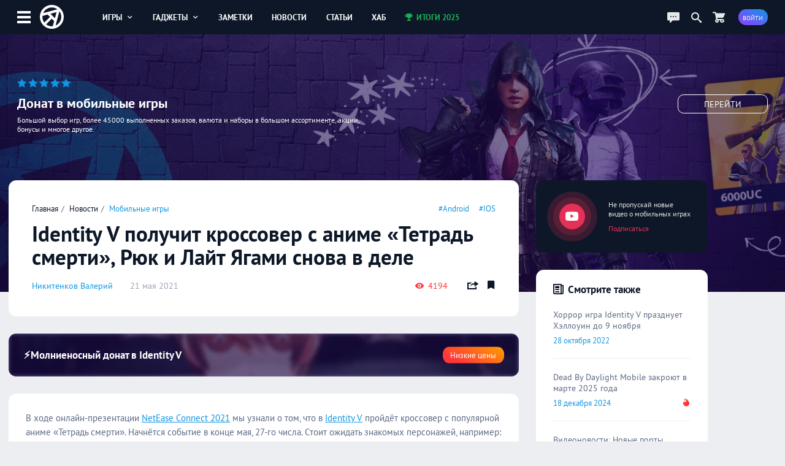

--- FILE ---
content_type: text/html; charset=UTF-8
request_url: https://app-time.ru/post/identity-v-poluchit-krossover-s-anime-tetrad-smerti-ryuk-i-layt-yagami-snova-v-dele
body_size: 9605
content:
<!DOCTYPE html>
<html lang="ru">
<head>
<meta http-equiv="Content-Type" content="text/html; charset=UTF-8" />
<meta name="viewport" content="width=device-width, initial-scale=1.0, user-scalable=no"/>
<meta name='yandex-verification' content='62f631c7c7e4408d' />
<meta name="google-site-verification" content="6djF682RcwaUPHZebAIrzd-4K6IeNMrewJdDyZvXgBo" />
<meta property='og:type' content='website'>
<meta property='og:url' content='https://app-time.ru/post/identity-v-poluchit-krossover-s-anime-tetrad-smerti-ryuk-i-layt-yagami-snova-v-dele'>
<meta property='og:title' content='Identity V получит кроссовер с аниме «Тетрадь смерти», Рюк и Лайт Ягами снова в деле'>
<meta property='og:description' content=' В ходе онлайн-презентации NetEase Connect 2021 мы узнали о том, что в Identity V пройдёт кроссовер с популярной аниме «Тетрадь ...'>
<meta property='og:image:alt' content='Identity V получит кроссовер с аниме «Тетрадь смерти», Рюк и Лайт Ягами снова в деле'>
<meta property='og:image:width' content='1200'>
<meta property='og:image:height' content='650'>
<meta property='og:image' content='https://app-time.ru/uploads/posts/cover/2021/05/2105202112384180.jpg' />
<meta name='twitter:card' content='summary_large_image'>
<meta name='twitter:site' content='@apptimeru'>
<meta name='twitter:title' content='Identity V получит кроссовер с аниме «Тетрадь смерти», Рюк и Лайт Ягами снова в деле'>
<meta name='twitter:description' content=' В ходе онлайн-презентации NetEase Connect 2021 мы узнали о том, что в Identity V пройдёт кроссовер с популярной аниме «Тетрадь ...'>
<meta name='twitter:image' content='https://app-time.ru/uploads/posts/cover/2021/05/2105202112384180.jpg'>
<title>Identity V получит кроссовер с аниме «Тетрадь смерти», Рюк и Лайт Ягами снова в деле</title>
<meta name="description" content=" В ходе онлайн-презентации NetEase Connect 2021 мы узнали о том, что в Identity V пройдёт кроссовер с популярной аниме «Тетрадь ..." /><link rel="icon" type="image/png" href="/favicon.png" />
<link rel="preload" href="/views/apptime/fonts/ptsans/ptsans.woff2" as="font" type="font/woff2" crossorigin="anonymous">
<link rel="preload" href="/views/apptime/fonts/ptsans/ptsansbold.woff2" as="font" type="font/woff2" crossorigin="anonymous">
<link rel="preload" href="/views/apptime/fonts/ptsans/ptsansitalic.woff2" as="font" type="font/woff2" crossorigin="anonymous">
<link rel="preload" href="/views/apptime/fonts/ptsans/ptsansbolditalic.woff2" as="font" type="font/woff2" crossorigin="anonymous">
<link rel="preload" href="/views/apptime/js/script.min.js?v=3.5154" as="script">
<link rel="preload" href="/views/apptime/js/post.min.js?v=3.5154" as="script">
<link rel="preload" href="/views/apptime/js/fotorama.js?v=3.5154" as="script">
<link rel="preload" href="/views/apptime/fonts/aticons/aticons.min.css?v=3.5154" as="style" />
<link rel="preload" href="/views/apptime/css/style.css?v=3.5154" as="style" />
<link rel="preload" href="/views/apptime/css/post.css?v=3.5154" as="style">
<link rel="preload" href="/views/apptime/css/fotorama.css?v=3.5154" as="style">
<link rel="stylesheet" href="/views/apptime/fonts/aticons/aticons.min.css?v=3.5154" />
<link rel="stylesheet" href="/views/apptime/css/style.css?v=3.5154" />
<link rel='stylesheet' href='/views/apptime/css/post.css?v=3.5154' />
<link rel='stylesheet' href='/views/apptime/css/fotorama.css?v=3.5154' />
<link rel="alternate" type="application/rss+xml" title="App-Time.ru RSS Feed" href="//app-time.ru/feed" />
<link rel="amphtml" href="https://app-time.ru/amp/identity-v-poluchit-krossover-s-anime-tetrad-smerti-ryuk-i-layt-yagami-snova-v-dele">
<link rel="canonical" href="https://app-time.ru/post/identity-v-poluchit-krossover-s-anime-tetrad-smerti-ryuk-i-layt-yagami-snova-v-dele"/>
<link href="/uploads/system/icon-toucn-60.png" rel="apple-touch-icon" sizes="60x60" />
<link href="/uploads/system/icon-toucn-76.png" rel="apple-touch-icon" sizes="76x76" />
<link href="/uploads/system/icon-toucn-120.png" rel="apple-touch-icon" sizes="120x120" />
<link href="/uploads/system/icon-toucn-152.png" rel="apple-touch-icon" sizes="152x152" />
<script>window.yaContextCb=window.yaContextCb||[]</script><script src="https://yandex.ru/ads/system/context.js" async></script></head>
<body >

<div class="at-wrap">
	<div class="at_overlay"></div>
	<header class="header-main-block">
		<div class="wrap-main-header md-flexc">
		<div class="wrap-main-logo md-flexc">
			<div class="left-menu ajax-main-mob-menu"><span></span></div>
			<div class="header-logo">
				<a href="/" title="AppTime"><span></span></a>
			</div>
		</div>
		<div class="wrap-search ajax-serch-main">
			<input type="text" placeholder="Поиск..." class="ajax-search">
			<i class="icon-search3"></i>
		</div>
		<ul class="header-navigate">
			<li class="ajax-hover-menu">
				<a href="/games">Игры <i class="icon-cheveron-down ic-en"></i></a>
				<div class="hover-menu-heder md-flex">
					<div class="menu-item">
						<h5>Жанры</h5>
						<ul>
							<li><a href="/games/list/korolevskaya-bitva/all">Королевские битвы</a></li>
							<li><a href="/games/list/golovolomka/all">Головоломки</a></li>
							<li><a href="/games/list/rpg/all">RPG</a></li>
							<li><a href="/games/list/strategiya/all">Стратегии</a></li>
							<li><a href="/games/list/shuter/all">Шутеры</a></li>
							<li><a href="/games/list/all/all" class="active">Все <i class="icon-cheveron-right ic-en"></i></a></li>
						</ul>
					</div>
					<div class="menu-item">
						<h5>Разделы</h5>
						<ul>
							<li><a href="/games/list/all/all">Общий каталог игр</a></li>
							<li><a href="/games/new/all/all">Новые игры</a></li>
							<li><a href="/games/popular/all/all">Лучшие игры</a></li>
							<li><a href="/games/soft/all/all">Игры в софт-запуске</a></li>
							<li><a href="/games/beta/all/all">Бета-версии</a></li>
							<li><a href="/games" class="active">Все <i class="icon-cheveron-right ic-en"></i></a></li>
						</ul>
					</div>
					<div class="menu-item">
						<h5>Сервисы</h5>
						<ul>
							<li><a href="/games/calendar">Календарь релизов</a></li>
							<li><a href="/skidki-rasprodazhi-izmeneniya-novinki-appstore">Скидки в AppStore</a></li>
							<li><a href="/skidki-rasprodazhi-izmeneniya-novinki-google-play">Скидки в GooglePlay</a></li>
							<li><a href="/top-100-luchshih-mobilnyih-igr-po-versii-apptime">Топ 100 игр</a></li>
							<li><a href="/events/games">Игровые события</a></li>
							<li><a href="/collections" class="active">Коллекции <i class="icon-cheveron-right ic-en"></i></a></li>
						</ul>
					</div>
				</div>
			</li>
			<li class="ajax-hover-menu">
				<a href="/smart">Гаджеты <i class="icon-cheveron-down ic-en"></i></a>
				<div class="hover-menu-heder md-flex">
					<div class="menu-item">
						<h5>Каталог</h5>
						<ul>
							<li><a href="/smart/samsung">Смартфоны Samsung</a></li>
							<li><a href="/smart/apple">Смартфоны Apple</a></li>
							<li><a href="/smart/huawei">Смартфоны Huawei</a></li>
							<li><a href="/smart/xiaomi">Смартфоны Xiaomi</a></li>
							<li><a href="/smart/meizu">Смартфоны Meizu</a></li>
							<li><a href="/smart" class="active">Все <i class="icon-cheveron-right ic-en"></i></a></li>
						</ul>
					</div>
					<div class="menu-item">
						<h5>Новости</h5>
						<ul>
							<li><a href="/tag/samsung">Новости Samsung</a></li>
							<li><a href="/tag/apple">Новости Apple</a></li>
							<li><a href="/tag/huawei">Новости Huawei</a></li>
							<li><a href="/tag/sony">Новости SONY</a></li>
							<li><a href="/news/gadgets">Все новости</a></li>
							<li><a href="/news/gadgets" class="active">Все <i class="icon-cheveron-right ic-en"></i></a></li>
						</ul>
					</div>
					<div class="menu-item">
						<h5>Разделы</h5>
						<ul>
							<li><a href="/tag/podborki-gadzhetov">Подборки гаджетов</a></li>
							<li><a href="/tag/kitayskie">Китайские смартфоны</a></li>
							<li><a href="/smarttop/all/2026">Топ лучших смартфонов</a></li>
							<li><a href="/tag/kontsept">Концепты смартфонов</a></li>
							<li><a href="/smartout">Даты выхода смартфонов</a></li>
							<li><a href="/collections" class="active">Коллекции <i class="icon-cheveron-right ic-en"></i></a></li>
						</ul>
					</div>
				</div>
			</li>
			<li><a href="/notes">Заметки</a></li>
			<li><a href="/news">Новости</a></li>
			<li><a href="/article">Статьи</a></li>
			<li><a href="/hub">Хаб</a></li>
			<li><a href="/project/itogi2025" class="greenColor"><i class="icon-trophy ic-st"></i> Итоги 2025</a></li>
		</ul>
		<div class="wrap-user-controll md-flexc">
			<div class="header-chart ajax-last-comments"><i class="icon-chat anim"></i></div>
			<div class="header-search-hide ajax-search"><i class="icon-search"></i></div>
			<a href="/market" class="market-header" aria-label="Перейти в маркет"><i class="icon-cart1 anim"></i></a>							<div class="btn btn-bg-gr-blue mrad ajax-auth"><span class="text-s">Войти</span></div>
					</div>
		</div>
	</header>

				<div class="nat-br nat-br-games"><figure><img src="/uploads/rv/market_bgn.webp" alt="AppTime Маркет"></figure><div class="xxl_container wrap-brandgames-info"><div class="star-brand" style="color:#1196e3"><i class="icon-star-full"></i><i class="icon-star-full"></i><i class="icon-star-full"></i><i class="icon-star-full"></i><i class="icon-star-full"></i></div><h4>Донат в мобильные игры</h4><div class="dopinfo">Большой выбор игр, более 45000 выполненных заказов, валюта и наборы в большом ассортименте, акции, бонусы и многое другое.</div><a href="/market" class="link_more" target="_blank" rel="nofollow">Перейти</a></div><a href="/market" class="link_full" target="_blank" rel="nofollow"></a></div>	
	<div class="xxl_container">
		<aside>
			<div class="wrap-aside sticky">
				<div class="main-logo">
					<a href="/" title="AppTime"><span></span></a>
				</div>
				<ul class="wrap-menu-aside">
					<li><a href="/notes" class="anim"><i class="icon-conversation"></i> Заметки</a></li><li><a href="/news" class="anim"><i class="icon-newspaper"></i> Новости</a></li><li><a href="/category/video" class="anim"><i class="icon-play"></i> Видео</a></li><li><a href="/games/calendar" class="anim"><i class="icon-calendar1"></i> календарь</a></li><li><a href="/promocodes" class="anim"><i class="icon-barcode"></i> промокоды</a></li><li><a href="/collections" class="anim"><i class="icon-gamepad1"></i> коллекции</a></li><li><a href="/market" class="anim"><i class="icon-shopping-cart"></i> маркет</a></li><li><a href="/ads" class="anim"><i class="icon-broadcast"></i> реклама</a></li><li><a href="#" class="anim ajax-swith-theme" data-type="dark"><i class='icon-brightness-up'></i> светлая</a></li>											<li class="edit-controll"></li>									</ul>
			</div>
			
		</aside>	<section class="main">
		<main class="wrapper-publish pub-post infiniteScroll">
			<div class="m_container md-flex wrap-content-post " data-post-url="/post/identity-v-poluchit-krossover-s-anime-tetrad-smerti-ryuk-i-layt-yagami-snova-v-dele" data-id="49319" data-img="/uploads/posts/cover/2021/05/2105202112384180.jpg">
	<div class="wrapper-block-post">
				<div class="module md-block wrap-header-post">
			<div class="top-header-line md-flexc">
				<ul class="breadcrumbs">
					<li><a href="/">Главная</a></li>
					<li><a href="/news">Новости</a></li>
					<li><a href="/category/mobilnyie-igryi">Мобильные игры</a></li>
				</ul>
									<ul class="tags">
													<li><a href="/tag/android">#Android</a></li>
																				<li><a href="/tag/ios">#IOS</a></li>
												</ul>
							</div>
			<h1>Identity V получит кроссовер с аниме «Тетрадь смерти», Рюк и Лайт Ягами снова в деле</h1>
						<div class="meta-publish md-flexc">
				<a href="/account/7094/post" class="author">Никитенков Валерий</a>
				<div class="date">21 мая 2021</div>
				<ul class="meta-controll md-flexc">
											<li class="view"><i class="icon-eye2 ic-st"></i> 4194</li>
																<li class="repost ajax-share tooltip-text" title="Поделиться" data-type="right" data-url="https://app-time.ru/post/identity-v-poluchit-krossover-s-anime-tetrad-smerti-ryuk-i-layt-yagami-snova-v-dele" data-title="Identity V получит кроссовер с аниме «Тетрадь смерти», Рюк и Лайт Ягами снова в деле" data-id="49319" data-tp="post"><i class="icon-share"></i></li>
						<li><div class="bookmark tooltip-text  tooltip-text ajax-auth" title="Добавить в закладки"><i class="icon-bookmark3"></i></div></li>
									</ul>
			</div>
		</div>

					<div class="module md-market">
				<div class="line-ban-market">
					<figure>
						<img alt="Identity V получит кроссовер с аниме «Тетрадь смерти», Рюк и Лайт Ягами снова в деле" class="lazy-load" data-src="/uploads/posts/cover/2021/05/2105202112384180.jpg" src="[data-uri]">
					</figure>
					<div class="title-mark">⚡Молниеносный донат в Identity V</div>
					<div class="btn btn-bg-gr-red mark-tools">Низкие цены</div>
					<a href="/market/game/2550" class="link"></a>
				</div>
			</div>
				
		<div class="module md-block wrap-body-post">
			<div class="wrap-inner-post"><p>В ходе онлайн-презентации <a href="https://app-time.ru/tag/netease-connect-2021">NetEase Connect 2021</a> мы узнали о том, что в <a href="https://app-time.ru/games/identity-5">Identity V</a> пройдёт кроссовер с популярной аниме «Тетрадь смерти». Начнётся событие в конце мая, 27-го числа. Стоит ожидать знакомых персонажей, например: Миса Аманэ, Лайт Ягами, L и, конечно же, Рюк. Мы будем помогать этим ребятам в расследовании серии убийств в усадьбе. Это значит, что стоит искать улики и докопаться до тайны вокруг Тетради смерти.</p>
<p>В Identity V участвуют пять персонажей, один из которых — охотник (привет, <a href="https://app-time.ru/games/dead-by-daylight">Dead by Daylight</a>). Кстати, местные карты сильно напоминают DbD. Геймплей похожий: мы бегаем по страшным локациям, прыгаем через окна и восстанавливаем генераторы. Графика так себе, но может оно и к лучшему: игра пойдёт на слабых устройствах.</p>
<p><span class="youtube_iframe" data-id="iSd0PCE7im8" style="background-image: url(&#39;//i.ytimg.com/vi/iSd0PCE7im8/0.jpg&#39;);"><span class="play"><svg version="1.1" xmlns="http://www.w3.org/2000/svg" xmlns:xlink="http://www.w3.org/1999/xlink" viewBox="0 0 213.7 213.7" enable-background="new 0 0 213.7 213.7" xml:space="preserve"><polygon id="XMLID_18_" fill="none" stroke-width="7" stroke-linecap="round" stroke-linejoin="round" stroke-miterlimit="10" points="73.5,62.5 148.5,105.8 73.5,149.1 " class="triangle"></polygon><circle id="XMLID_17_" fill="none" stroke-width="7" stroke-linecap="round" stroke-linejoin="round" stroke-miterlimit="10" cx="106.8" cy="106.8" r="103.3" class="circle"></circle></svg></span></span></p>
<p>Помимо этого NetEase Games выпустила новый трейлер для лутер-шутера <a href="https://app-time.ru/games/lost-light">Lost Light</a>. Если хотите узнать о самых ожидаемых мобильных играх 2021 года, то переходите <a  href="/game-parad/samye-ozhidaemye-igry-na-ios-i-android-v-2021-godu-tank-company-mobile-diablo-immortal-i-drugie" >сюда</a> (там даже есть видео-версия). Не забывайте подписаться на любимые игры, чтобы не пропускать новости, гайды и промокоды.</p>
</div>
			<div class="footer-post">
									<ul class="tags">
																					<li><a href="/tag/android"><i class="icon-tag ic-st"></i> Android</a></li>
																												<li><a href="/tag/ios"><i class="icon-tag ic-st"></i> IOS</a></li>
																												<li><a href="/tag/netease-games"><i class="icon-tag ic-st"></i> NetEase Games</a></li>
																												<li><a href="/tag/netease-connect-2021"><i class="icon-tag ic-st"></i> NetEase Connect 2021</a></li>
																												<li><a href="/tag/horor"><i class="icon-tag ic-st"></i> Хорроры</a></li>
																												<li><a href="/tag/stels"><i class="icon-tag ic-st"></i> Стелс игры</a></li>
																		</ul>
				
				
								<div class="comment-post ajax-auth" data-page="49319" data-type="post" data-nonce="79946b793abc5352615d261d1b46a98b">
											<span class="go-write">Написать комментарий...</span>
									</div>
				<div class="wrap-comments-list" data-id="49319">
									</div>
				
				<div class="wrap-footer-buttons md-flexc module">
																		<div class="buttons-comment btn btn-alt btn-bg-gr-blue ajax-load-comments-list" data-switch="down" data-page="49319" data-type="post" data-nonce="79946b793abc5352615d261d1b46a98b">
								<i class="icon-chat ic-st"></i> 0 Комментариев								<span class="alt-btn"><i class="icon-cheveron-down"></i></span>
							</div>
												
					<div class="bookmark tooltip-text  buttons-bookmark btn btn-notbg-blue ajax-auth" title="Добавить в закладки"><i class="icon-bookmark-outline ic-st"></i> <b>В закладки</b></div>					<div class="buttons-repost btn btn-notbg-blue ajax-share" data-type="right" data-url="https://app-time.ru/post/identity-v-poluchit-krossover-s-anime-tetrad-smerti-ryuk-i-layt-yagami-snova-v-dele" data-title="Identity V получит кроссовер с аниме «Тетрадь смерти», Рюк и Лайт Ягами снова в деле" data-id="49319" data-tp="post"><i class="icon-share ic-st"></i> Поделиться</div>
									</div>

			</div>
		</div>

									<div class="module md-block games-info one-game md-flexc">
					<img src="[data-uri]" class="lazy-load" data-src="/uploads/games/cover/2024/02/0502202418325980-250x250.webp">
					<div class="meta-info">
						<h4 class="ellipsis">Identity V</h4>
												<div class="plt">IOS, Android</div>
						<div class="date">Релиз:  5 июля 2018</div>
											</div>
					<div class="go">Подробнее <i class="icon-cheveron-right ic-en"></i></div>
					<a href="/games/identity-5" class="link"></a>
				</div>
					
		
					<div class="module md-market">
				<div class="line-controll-block md-flexc module">
					<a href="/market/game/2550" class="litle-title">Identity V</a>
										<div class="ui-controll-slider" data-id-swipe="marketinpost_49319" data-items="3">
						<a href="#" class="noswipe" data-type="back"><i class="icon-cheveron-left"></i></a>
						<a href="#" class="swipe" data-type="next"><i class="icon-cheveron-right"></i></a>
					</div>
									</div>
				<div class="container-swiper-at module" id="marketinpost_49319" data-count="0">
				<div class="md-market md-flex swiper-wrapper-at">
											<div class="item-marketcard md-block swiper-slide-at"><figure><img class="item-image lazy-load" data-src="/uploads/market/cover/2024/02/0502202418135880.jpg" src="[data-uri]"></figure><div class="meta-market"><h4>60 + 6 Печатей (UID)</h4><p>Услуга по начислению игровой валюты в размере 60 + 6 Печатей в мобильной игре Identity V на ваш аккаунт. Пополнение игрового баланса производится и...</p></div><div class="footer-market md-flexc"><div class="price"><span class="pr">79₽</span></div><div class="addtocat ajax-addcat" data-id="2552" data-nonce="867877d068833e1dc863c3f2377fef1b"><i class="icon-cart1 ic-st"></i> в корзину</div></div><div class="wrap-zn"></div><a href="/market/60-6-echoes-v-identity-v" class="link"></a></div>											<div class="item-marketcard md-block swiper-slide-at"><figure><img class="item-image lazy-load" data-src="/uploads/market/cover/2024/02/0502202418164180.jpg" src="[data-uri]"></figure><div class="meta-market"><h4>6590 + 659 Печатей (UID)</h4><p>Услуга по начислению игровой валюты в размере 6590 + 659 Печатей в мобильной игре Identity V на ваш аккаунт. Пополнение игрового баланса производит...</p></div><div class="footer-market md-flexc"><div class="price"><span class="oldpr">8 581₽</span><span class="pr">7 723₽</span></div><div class="addtocat ajax-addcat" data-id="2546" data-nonce="bce7150bf7c7a808efe19eb258486910"><i class="icon-cart1 ic-st"></i> в корзину</div></div><div class="wrap-zn"><div class="sale tooltip-text redbgColor" data-tooltip="Скидка 10%">-10%</div></div><a href="/market/6590-659-echoes-v-identity-v" class="link"></a></div>											<div class="item-marketcard md-block swiper-slide-at"><figure><img class="item-image lazy-load" data-src="/uploads/market/cover/2024/02/0502202418162280.jpg" src="[data-uri]"></figure><div class="meta-market"><h4>3330 + 333 Печатей (UID)</h4><p>Услуга по начислению игровой валюты в размере 3330 + 333 Печатей в мобильной игре Identity V на ваш аккаунт. Пополнение игрового баланса производит...</p></div><div class="footer-market md-flexc"><div class="price"><span class="oldpr">4 535₽</span><span class="pr">3 855₽</span></div><div class="addtocat ajax-addcat" data-id="2547" data-nonce="ef2b257ac09a021e4020714e7edf5631"><i class="icon-cart1 ic-st"></i> в корзину</div></div><div class="wrap-zn"><div class="sale tooltip-text redbgColor" data-tooltip="Скидка 15%">-15%</div></div><a href="/market/3330-333-echoes-v-identity-v" class="link"></a></div>											<div class="item-marketcard md-block swiper-slide-at"><figure><img class="item-image lazy-load" data-src="/uploads/market/cover/2024/02/0502202418160280.jpg" src="[data-uri]"></figure><div class="meta-market"><h4>2025 + 202 Печатей (UID)</h4><p>Услуга по начислению игровой валюты в размере 2025 + 202 Печатей в мобильной игре Identity V на ваш аккаунт. Пополнение игрового баланса производит...</p></div><div class="footer-market md-flexc"><div class="price"><span class="oldpr">2 562₽</span><span class="pr">2 306₽</span></div><div class="addtocat ajax-addcat" data-id="2548" data-nonce="03c94fd219d8653be99f33dc6c7ea2fa"><i class="icon-cart1 ic-st"></i> в корзину</div></div><div class="wrap-zn"><div class="sale tooltip-text redbgColor" data-tooltip="Скидка 10%">-10%</div></div><a href="/market/2025-202-echoes-v-identity-v" class="link"></a></div>											<div class="item-marketcard md-block swiper-slide-at"><figure><img class="item-image lazy-load" data-src="/uploads/market/cover/2024/02/0502202418153980.jpg" src="[data-uri]"></figure><div class="meta-market"><h4>690 + 69 Печатей (UID)</h4><p>Услуга по начислению игровой валюты в размере 690 + 69 Печатей в мобильной игре Identity V на ваш аккаунт. Пополнение игрового баланса производится...</p></div><div class="footer-market md-flexc"><div class="price"><span class="oldpr">859₽</span><span class="pr">773₽</span></div><div class="addtocat ajax-addcat" data-id="2549" data-nonce="fba0c783ea8793555e86a5a7dce8fb63"><i class="icon-cart1 ic-st"></i> в корзину</div></div><div class="wrap-zn"><div class="sale tooltip-text redbgColor" data-tooltip="Скидка 10%">-10%</div></div><a href="/market/690-69-echoes-v-identity-v" class="link"></a></div>											<div class="item-marketcard md-block swiper-slide-at"><figure><img class="item-image lazy-load" data-src="/uploads/market/cover/2024/02/0502202418152580.jpg" src="[data-uri]"></figure><div class="meta-market"><h4>305 + 30 Печатей (UID)</h4><p>Услуга по начислению игровой валюты в размере 305 + 30 Печатей в мобильной игре Identity V на ваш аккаунт. Пополнение игрового баланса производится...</p></div><div class="footer-market md-flexc"><div class="price"><span class="pr">385₽</span></div><div class="addtocat ajax-addcat" data-id="2550" data-nonce="f5ecd03ee912358a91d61958b3cbd295"><i class="icon-cart1 ic-st"></i> в корзину</div></div><div class="wrap-zn"></div><a href="/market/305-30-echoes-v-identity-v" class="link"></a></div>									</div></div>
			</div>
		
		<div class='workspace'><div id="yandex_rtb_R-A-2775096-6-49319"></div>
        <script>window.yaContextCb.push(()=>{
            Ya.Context.AdvManager.render({
            renderTo: "yandex_rtb_R-A-2775096-6-49319",
            blockId: "R-A-2775096-6",
            pageNumber: 49319
        })})</script></div>	</div>

	<div class="right-sidebar">
		<div class="sba-block horizontal-sba youtube"><a href="https://www.youtube.com/channel/UCXk0x45zakH0xxq17THqrCw?sub_confirmation=1" rel="nofollow" target="_blank"><div class="sba-icon"><div class="sba-icon-wrap"><i class="icon-youtube"></i></div></div><div class="sba-text">Не пропускай новые видео о мобильных играх <span>Подписаться</span></div></a></div>						<div class="module md-block sticky-block simular-post">
			<div class="wrap-simular-news sl-en-hide">
				<div class="header-simular-news">
					<h4><i class="icon-news-paper ic-st"></i> Смотрите также</h4>
				</div>
				<div class="lenta-simular custom-scroll invisible-scroll">
											<div class="item-simular-post">
							<h4>Хоррор игра Identity V празднует Хэллоуин до 9 ноября</h4>
							<div class="meta md-flexc">
								<div class="date">28 октября 2022</div>
															</div>
							<a href="/post/horror-igra-identity-v-prazdnuet-hellouin-do-9-noyabrya" class="link"></a>
						</div>
											<div class="item-simular-post">
							<h4>Dead By Daylight Mobile закроют в марте 2025 года</h4>
							<div class="meta md-flexc">
								<div class="date">18 декабря 2024</div>
																	<div class="popular"><i class="icon-hot"></i></div>
															</div>
							<a href="/post/dead-by-daylight-mobile-zakroyut-v-marte-2025-goda" class="link"></a>
						</div>
											<div class="item-simular-post">
							<h4>Видеоновости: Новые порты Resident Evil, дата релиза NFS Assemble и Assassin's Creed: Shadows для «избранных»</h4>
							<div class="meta md-flexc">
								<div class="date">16 июня 2024</div>
															</div>
							<a href="/post/videonovosti-novye-porty-resident-evil-data-reliza-nfs-assemble-i-assassin-s-creed-shadows-dlya-izbrannyh" class="link"></a>
						</div>
											<div class="item-simular-post">
							<h4>6 минут геймплея Hello Neighbor: Nicky's Diaries от tinyBuild на iPhone X</h4>
							<div class="meta md-flexc">
								<div class="date">24 ноября 2023</div>
															</div>
							<a href="/post/6-minut-geympleya-hello-neighbor-nicky-s-diaries-ot-tinybuild-na-iphone-x" class="link"></a>
						</div>
											<div class="item-simular-post">
							<h4>Madness/Endless — как Hotline Miami, страшно и с кровью</h4>
							<div class="meta md-flexc">
								<div class="date">31 января 2023</div>
															</div>
							<a href="/post/madness-endless-kak-hotline-miami-strashno-i-s-krovyu" class="link"></a>
						</div>
											<div class="item-simular-post">
							<h4>NetEase Games переделает Dead by Daylight Mobile</h4>
							<div class="meta md-flexc">
								<div class="date">28 ноября 2022</div>
																	<div class="popular"><i class="icon-hot"></i></div>
															</div>
							<a href="/post/netease-games-peredelaet-dead-by-daylight-mobile" class="link"></a>
						</div>
											<div class="item-simular-post">
							<h4>Identity празднует 4 годовщину с множеством ивентов и кроссоверов</h4>
							<div class="meta md-flexc">
								<div class="date">5 июля 2022</div>
																	<div class="popular"><i class="icon-hot"></i></div>
															</div>
							<a href="/post/identity-prazdnuet-4-godovschinu-s-mnozhestvom-iventov-i-krossoverov" class="link"></a>
						</div>
											<div class="item-simular-post">
							<h4>Once Human: Трейлеры, боссы, режимы и ЗБТ с презентации Summer of Gaming</h4>
							<div class="meta md-flexc">
								<div class="date">13 июня 2022</div>
															</div>
							<a href="/post/once-human-treylery-bossy-rezhimy-i-zbt-s-prezentacii-summer-of-gaming" class="link"></a>
						</div>
											<div class="item-simular-post">
							<h4>Открыты заявки на ЗБТ Mission Zero, альтернативу Hitman</h4>
							<div class="meta md-flexc">
								<div class="date">3 декабря 2021</div>
																	<div class="popular"><i class="icon-hot"></i></div>
															</div>
							<a href="/post/otkryty-zayavki-na-mission-zero-alternativu-hitman" class="link"></a>
						</div>
											<div class="item-simular-post">
							<h4>Смотрим новый трейлер по Project: Ragnarök от NetEase Games, это клон Genshin Impact?</h4>
							<div class="meta md-flexc">
								<div class="date">21 мая 2021</div>
																	<div class="popular"><i class="icon-hot"></i></div>
															</div>
							<a href="/post/smotrim-novyy-treyler-po-project-ragnar-k-ot-netease-games-eto-klon-genshin-impact" class="link"></a>
						</div>
											<div class="item-simular-post">
							<h4>Murderous Fairy Tale 2 — RPG от NetEase Games по мотивам сказок Disney</h4>
							<div class="meta md-flexc">
								<div class="date">21 мая 2021</div>
																	<div class="popular"><i class="icon-hot"></i></div>
															</div>
							<a href="/post/murderous-fairy-tale-2-rpg-ot-netease-games-po-motivam-skazok-disney" class="link"></a>
						</div>
											<div class="item-simular-post">
							<h4>NetEase Games делает Ego Effect: RPG на одного человека с сюжетом, но для Китая</h4>
							<div class="meta md-flexc">
								<div class="date">21 мая 2021</div>
																	<div class="popular"><i class="icon-hot"></i></div>
															</div>
							<a href="/post/netease-games-delaet-ego-effect-rpg-na-odnogo-cheloveka-s-syuzhetom-no-dlya-kitaya" class="link"></a>
						</div>
											<div class="item-simular-post">
							<h4>Vikingard — мобильная стратегия от NetEase Games про викингов, свадьбы и детей</h4>
							<div class="meta md-flexc">
								<div class="date">21 мая 2021</div>
																	<div class="popular"><i class="icon-hot"></i></div>
															</div>
							<a href="/post/vikingard-mobilnaya-strategiya-ot-netease-games-pro-vikingov-svadby-i-detey" class="link"></a>
						</div>
											<div class="item-simular-post">
							<h4>Racing Master: Codemasters и NetEase Games проведут ещё одно тестирование в конце 2021 года</h4>
							<div class="meta md-flexc">
								<div class="date">21 мая 2021</div>
																	<div class="popular"><i class="icon-hot"></i></div>
															</div>
							<a href="/post/racing-master-codemasters-i-netease-games-provedut-esche-odno-testirovanie-v-konce-2021-goda" class="link"></a>
						</div>
											<div class="item-simular-post">
							<h4>Onmyoji: The World — MMORPG от NetEase Games с кросс-платформой, что известно?</h4>
							<div class="meta md-flexc">
								<div class="date">21 мая 2021</div>
																	<div class="popular"><i class="icon-hot"></i></div>
															</div>
							<a href="/post/onmyoji-the-world-mmorpg-ot-netease-games-chto-izvestno" class="link"></a>
						</div>
									</div>
			</div>
		</div>
			</div>
	<script type="application/ld+json">
		{"@context":"http://schema.org","@type":"NewsArticle","@id":"https://app-time.ru/post/identity-v-poluchit-krossover-s-anime-tetrad-smerti-ryuk-i-layt-yagami-snova-v-dele","author":{"@type":"Person","name":"Никитенков Валерий","url":"https://app-time.ru/account/7094/post"},"publisher":{"@type":"Organization","name":"AppTime","logo":{"@type":"ImageObject","url":"https://app-time.ru/views/apptime/images/logo.png","width":110,"height":110}},"url":"https://app-time.ru/post/identity-v-poluchit-krossover-s-anime-tetrad-smerti-ryuk-i-layt-yagami-snova-v-dele","headline":"Identity V получит кроссовер с аниме «Тетрадь смерти», Рюк и Лайт Ягами снова в деле","datePublished":"2021-05-21 10:39:08+03:00","dateModified":"2021-12-20 20:43:45+03:00","articleSection":"Игры","image":{"@type":"ImageObject","representativeOfPage":"true","url":"https://app-time.ru/uploads/posts/cover/2021/05/2105202112384180.jpg"},"mainEntityOfPage":{"@type":"WebPage","url":"https://app-time.ru/post/identity-v-poluchit-krossover-s-anime-tetrad-smerti-ryuk-i-layt-yagami-snova-v-dele"}}
	</script>
</div>
<div class="loading_content" id="loadpost" data-type="post" data-id="49319"><i class="icon-spinner2 at-spin"></i></div>
		</main>
	</section>
</div>
</div>

<div class='workspace'><script>window.yaContextCb.push(()=>{
                    Ya.Context.AdvManager.render({
                        'blockId': 'R-A-2775096-1',
                        'type': 'floorAd'})
                    })
                </script></div>
<footer>
    <div class="wrap-footer md-flexc">
        <div class="copyright">
            <span><i>©</i> 2013 - 2026</span>
            <span><a href="/about-us">СМИ: ФС77-81598</a></span>
            <i>16+</i>
        </div>
        <ul class="footer-top-nav">
            <li><a href="/about-us">Контакты</a></li>
            <li><a href="/ads">Реклама на сайте</a></li>
        </ul>
        <ul class="game-link">
            <li><span>Игры для:</span></li>
            <li><a href="/games/list/all/ios">iOS</a></li>
            <li><a href="/games/list/all/android">Android</a></li>
        </ul>
        <ul class="social-footer">
            <li><a href="https://vk.com/apptimeru" class="vk" target="_blank" rel="nofollow"><i class="icon-vk"></i><span>Вконтакте</span></a></li>
            <li><a href="https://twitter.com/apptimeru" class="tw" target="_blank" rel="nofollow"><i class="icon-twitter"></i><span>Twitter</span></a></li>
            <li><a href="https://www.youtube.com/c/AppTimeMedia?sub_confirmation=1" class="yt" target="_blank" rel="nofollow"><i class="icon-youtube"></i><span>YouTube</span></a></li>
            <li><a href="https://t.me/ap_time" class="tg" target="_blank" rel="nofollow"><i class="icon-telegram"></i><span>Телеграм</span></a></li>
        </ul>
    </div>
</footer>

<script type='text/javascript'>var token = "efb0ff2eb6a9e62f534009ac50e9b082"; var dataLoc = 0</script>
<script type="text/javascript" src="https://ajax.googleapis.com/ajax/libs/jquery/3.5.0/jquery.min.js"></script>
<script type='text/javascript' src='/views/apptime/js/script.min.js?v=3.5154'></script>
<script type='text/javascript' src='/views/apptime/js/post.min.js?v=3.5154'></script>
<script type='text/javascript' src='/views/apptime/js/fotorama.js?v=3.5154'></script>

<!-- Yandex.Metrika counter -->
<script type="text/javascript" >
    (function (d, w, c) {
        (w[c] = w[c] || []).push(function() {
            try {
                w.yaCounter20744206 = new Ya.Metrika({
                    id:20744206,
                    clickmap:true,
                    trackLinks:true,
                    accurateTrackBounce:true
                });
            } catch(e) { }
        });

        var n = d.getElementsByTagName("script")[0],
            s = d.createElement("script"),
            f = function () { n.parentNode.insertBefore(s, n); };
        s.type = "text/javascript";
        s.async = true;
        s.src = "https://cdn.jsdelivr.net/npm/yandex-metrica-watch/watch.js";

        if (w.opera == "[object Opera]") {
            d.addEventListener("DOMContentLoaded", f, false);
        } else { f(); }
    })(document, window, "yandex_metrika_callbacks");
</script>
<noscript><div><img src="https://mc.yandex.ru/watch/20744206" style="position:absolute; left:-9999px;" alt="" /></div></noscript>
<!-- /Yandex.Metrika counter -->

<!-- Google tag (gtag.js) -->
<script async src="https://www.googletagmanager.com/gtag/js?id=G-9JX1R1QRGH"></script>
<script>
  window.dataLayer = window.dataLayer || [];
  function gtag(){dataLayer.push(arguments);}
  gtag('js', new Date());

  gtag('config', 'G-9JX1R1QRGH');
</script>
<!-- Google tag (gtag.js) -->

</body>
</html>	

--- FILE ---
content_type: text/css
request_url: https://app-time.ru/views/apptime/fonts/aticons/aticons.min.css?v=3.5154
body_size: 6132
content:
@font-face{font-family:aticon;src:url(fonts/aticon.eot?rw9ycs);src:url(fonts/aticon.eot?rw9ycs#iefix) format('embedded-opentype'),url(fonts/aticon.ttf?rw9ycs) format('truetype'),url(fonts/aticon.woff?rw9ycs) format('woff'),url(fonts/aticon.svg?rw9ycs#aticon) format('svg');font-weight:400;font-style:normal;font-display:block}[class*=" icon-"],[class^=icon-]{font-family:aticon!important;speak:never;font-style:normal;font-weight:400;font-variant:normal;text-transform:none;line-height:1;-webkit-font-smoothing:antialiased;-moz-osx-font-smoothing:grayscale}.icon-bitcoin:before{content:"\ec5b"}.icon-epicgames:before{content:"\ec5c"}.icon-googleplay:before{content:"\ec5d"}.icon-instagram1:before{content:"\ec5e"}.icon-internetexplorer:before{content:"\ec5f"}.icon-itunes:before{content:"\ec60"}.icon-nintendoswitch:before{content:"\ec61"}.icon-playstation:before{content:"\ec62"}.icon-playstation3:before{content:"\ec63"}.icon-playstation4:before{content:"\ec64"}.icon-plesk:before{content:"\ec65"}.icon-steam1:before{content:"\ec66"}.icon-tiktok:before{content:"\ec67"}.icon-unity:before{content:"\ec68"}.icon-unrealengine:before{content:"\ec69"}.icon-windows1:before{content:"\ec6a"}.icon-xbox:before{content:"\ec6b"}.icon-xiaomi:before{content:"\ec6c"}.icon-facebook1:before{content:"\e93c"}.icon-twitter-old:before{content:"\ea10"}.icon-share1:before{content:"\ea11"}.icon-feed1:before{content:"\ea12"}.icon-bird:before{content:"\ea13"}.icon-chat:before{content:"\ea14"}.icon-envelope:before{content:"\ea15"}.icon-envelope1:before{content:"\ea16"}.icon-phone2:before{content:"\ea17"}.icon-phone3:before{content:"\ea18"}.icon-phone4:before{content:"\ea19"}.icon-mobile1:before{content:"\ea1a"}.icon-ipod:before{content:"\ea1b"}.icon-monitor:before{content:"\ea1c"}.icon-laptop1:before{content:"\ea1d"}.icon-modem:before{content:"\ea1e"}.icon-speaker:before{content:"\ea1f"}.icon-window:before{content:"\ea20"}.icon-server:before{content:"\ea21"}.icon-hdd:before{content:"\ea22"}.icon-keyboard1:before{content:"\ea23"}.icon-mouse:before{content:"\ea24"}.icon-cd:before{content:"\ea25"}.icon-floppy:before{content:"\ea26"}.icon-hardware:before{content:"\ea27"}.icon-socket:before{content:"\ea28"}.icon-socket1:before{content:"\ea29"}.icon-socket2:before{content:"\ea2a"}.icon-printer1:before{content:"\ea2b"}.icon-camera2:before{content:"\ea2c"}.icon-pictures:before{content:"\ea2d"}.icon-eye2:before{content:"\ea2e"}.icon-uniEA2F:before{content:"\ea2f"}.icon-film1:before{content:"\ea30"}.icon-camera3:before{content:"\ea31"}.icon-camera4:before{content:"\ea32"}.icon-camera5:before{content:"\ea33"}.icon-volume:before{content:"\ea34"}.icon-music2:before{content:"\ea35"}.icon-microphone:before{content:"\eab2"}.icon-radio:before{content:"\eab3"}.icon-ipod1:before{content:"\eab4"}.icon-headphone:before{content:"\eab5"}.icon-cassette:before{content:"\eab6"}.icon-broadcast:before{content:"\eaba"}.icon-broadcast1:before{content:"\eabb"}.icon-calculator1:before{content:"\eabc"}.icon-gamepad:before{content:"\eabd"}.icon-gamepad1:before{content:"\eac6"}.icon-cog1:before{content:"\eac8"}.icon-shield1:before{content:"\eac9"}.icon-skull:before{content:"\eacd"}.icon-bug1:before{content:"\eacf"}.icon-mine:before{content:"\ead0"}.icon-earth1:before{content:"\ead1"}.icon-globe:before{content:"\ead4"}.icon-planet:before{content:"\ead5"}.icon-battery:before{content:"\ead6"}.icon-battery-low:before{content:"\ead7"}.icon-battery1:before{content:"\ead8"}.icon-battery-full:before{content:"\ead9"}.icon-folder1:before{content:"\eada"}.icon-search2:before{content:"\eadd"}.icon-zoomout:before{content:"\eade"}.icon-zoomin:before{content:"\eadf"}.icon-binocular:before{content:"\eae0"}.icon-location3:before{content:"\eae1"}.icon-pin:before{content:"\eae2"}.icon-file:before{content:"\eae3"}.icon-tag1:before{content:"\eae4"}.icon-quote:before{content:"\eae5"}.icon-attachment1:before{content:"\eae6"}.icon-bookmark1:before{content:"\eae7"}.icon-bookmark2:before{content:"\eae8"}.icon-newspaper1:before{content:"\eae9"}.icon-clipboard1:before{content:"\eaea"}.icon-clipboard2:before{content:"\eaeb"}.icon-board:before{content:"\eaf2"}.icon-pencil1:before{content:"\eaf3"}.icon-user2:before{content:"\eaf4"}.icon-user3:before{content:"\eaf5"}.icon-user4:before{content:"\eaf6"}.icon-trashcan:before{content:"\eaf7"}.icon-cart1:before{content:"\eaf8"}.icon-bag:before{content:"\eaf9"}.icon-suitcase:before{content:"\eafa"}.icon-card:before{content:"\eafb"}.icon-book1:before{content:"\eafc"}.icon-gift1:before{content:"\eafd"}.icon-lamp:before{content:"\eafe"}.icon-settings1:before{content:"\eaff"}.icon-support:before{content:"\eb00"}.icon-medicine:before{content:"\eb01"}.icon-cone:before{content:"\eb02"}.icon-locked:before{content:"\eb03"}.icon-unlocked1:before{content:"\eb04"}.icon-key3:before{content:"\eb05"}.icon-info1:before{content:"\eb06"}.icon-clock3:before{content:"\eb07"}.icon-timer:before{content:"\eb08"}.icon-food1:before{content:"\eb09"}.icon-drink:before{content:"\eb0a"}.icon-mug1:before{content:"\eb0b"}.icon-cup1:before{content:"\eb0c"}.icon-drink1:before{content:"\eb0d"}.icon-mug2:before{content:"\eb0e"}.icon-lollipop:before{content:"\eb0f"}.icon-lab2:before{content:"\eb10"}.icon-puzzle:before{content:"\eb11"}.icon-flag1:before{content:"\eb12"}.icon-star1:before{content:"\eb13"}.icon-heart2:before{content:"\eb14"}.icon-badge:before{content:"\eb15"}.icon-cup2:before{content:"\eb16"}.icon-scissors1:before{content:"\eb17"}.icon-snowflake:before{content:"\eb18"}.icon-cloud2:before{content:"\eb19"}.icon-lightning:before{content:"\eb1a"}.icon-night:before{content:"\eb1b"}.icon-sunny:before{content:"\eb1c"}.icon-droplet1:before{content:"\eb1d"}.icon-umbrella:before{content:"\eb1e"}.icon-truck2:before{content:"\eb1f"}.icon-car:before{content:"\eb20"}.icon-gaspump:before{content:"\eb21"}.icon-factory:before{content:"\eb22"}.icon-tree1:before{content:"\eb23"}.icon-leaf1:before{content:"\eb24"}.icon-flower:before{content:"\eb25"}.icon-direction:before{content:"\eb26"}.icon-thumbsup:before{content:"\eb27"}.icon-thumbsdown:before{content:"\eb28"}.icon-pointer:before{content:"\eb29"}.icon-pointer1:before{content:"\eb2a"}.icon-pointer2:before{content:"\eb2b"}.icon-pointer3:before{content:"\eb2c"}.icon-arrow-up1:before{content:"\eb2d"}.icon-arrow-down1:before{content:"\eb2e"}.icon-arrow-left1:before{content:"\eb2f"}.icon-arrow-right1:before{content:"\eb30"}.icon-arrow-top-right:before{content:"\eb31"}.icon-arrow-top-left:before{content:"\eb32"}.icon-arrow-bottom-right:before{content:"\eb33"}.icon-arrow-bottom-left:before{content:"\eb34"}.icon-contract:before{content:"\eb35"}.icon-enlarge1:before{content:"\eb36"}.icon-refresh:before{content:"\eb37"}.icon-add-outline:before{content:"\eb38"}.icon-add-solid:before{content:"\eb39"}.icon-adjust:before{content:"\eb3a"}.icon-airplane1:before{content:"\eb3b"}.icon-album:before{content:"\eb3c"}.icon-align-center:before{content:"\eb3d"}.icon-align-justified:before{content:"\eb3e"}.icon-align-left:before{content:"\eb3f"}.icon-align-right:before{content:"\eb40"}.icon-anchor:before{content:"\eb41"}.icon-announcement:before{content:"\eb42"}.icon-apparel:before{content:"\eb43"}.icon-arrow-down3:before{content:"\eb44"}.icon-arrow-left3:before{content:"\eb45"}.icon-arrow-outline-down:before{content:"\eb46"}.icon-arrow-outline-left:before{content:"\eb47"}.icon-arrow-outline-right:before{content:"\eb48"}.icon-arrow-outline-up:before{content:"\eb49"}.icon-arrow-right3:before{content:"\eb4a"}.icon-arrow-thick-down:before{content:"\eb4b"}.icon-arrow-thick-left:before{content:"\eb4c"}.icon-arrow-thick-right:before{content:"\eb4d"}.icon-arrow-thick-up:before{content:"\eb4e"}.icon-arrow-thin-down:before{content:"\eb4f"}.icon-arrow-thin-left:before{content:"\eb50"}.icon-arrow-thin-right:before{content:"\eb51"}.icon-arrow-thin-up:before{content:"\eb52"}.icon-arrow-up3:before{content:"\eb53"}.icon-artist:before{content:"\eb54"}.icon-at-symbol:before{content:"\eb55"}.icon-attachment2:before{content:"\eb56"}.icon-backspace:before{content:"\eb57"}.icon-backward1:before{content:"\eb58"}.icon-backward-step:before{content:"\eb59"}.icon-badge1:before{content:"\eb5a"}.icon-battery-full1:before{content:"\eb5b"}.icon-battery-half:before{content:"\eb5c"}.icon-battery-low1:before{content:"\eb5d"}.icon-beverage:before{content:"\eb5e"}.icon-block:before{content:"\eb5f"}.icon-bluetooth:before{content:"\eb60"}.icon-bolt:before{content:"\eb61"}.icon-book-reference:before{content:"\eb62"}.icon-bookmark3:before{content:"\eb63"}.icon-bookmarkcopy2:before{content:"\eb64"}.icon-bookmarkcopy3:before{content:"\eb65"}.icon-bookmark-outline:before{content:"\eb66"}.icon-bookmark-outline-add:before{content:"\eb67"}.icon-border-all:before{content:"\eb68"}.icon-border-bottom:before{content:"\eb69"}.icon-border-horizontal:before{content:"\eb6a"}.icon-border-inner:before{content:"\eb6b"}.icon-border-left:before{content:"\eb6c"}.icon-border-none:before{content:"\eb6d"}.icon-border-outer:before{content:"\eb6e"}.icon-border-right:before{content:"\eb6f"}.icon-border-top:before{content:"\eb70"}.icon-border-vertical:before{content:"\eb71"}.icon-box:before{content:"\eb72"}.icon-brightness-down:before{content:"\eb73"}.icon-brightness-up:before{content:"\eb74"}.icon-browser-window:before{content:"\eb75"}.icon-browser-window-new:before{content:"\eb76"}.icon-browser-window-open:before{content:"\eb77"}.icon-bug2:before{content:"\eb78"}.icon-buoy:before{content:"\eb79"}.icon-calculator2:before{content:"\eb7a"}.icon-calendar2:before{content:"\eb7b"}.icon-camera6:before{content:"\eb7c"}.icon-chart:before{content:"\eb7d"}.icon-chart-bar:before{content:"\eb7e"}.icon-chart-pie:before{content:"\eb7f"}.icon-chat-bubble-dots:before{content:"\eb80"}.icon-checkmark1:before{content:"\eb81"}.icon-checkmark-outline:before{content:"\eb82"}.icon-cheveron-down:before{content:"\eb83"}.icon-cheveron-left:before{content:"\eb84"}.icon-cheveron-outline-down:before{content:"\eb85"}.icon-cheveron-outline-left:before{content:"\eb86"}.icon-cheveron-outline-right:before{content:"\eb87"}.icon-cheveron-outline-up:before{content:"\eb88"}.icon-cheveron-right:before{content:"\eb89"}.icon-cheveron-up:before{content:"\eb8a"}.icon-clipboard3:before{content:"\eb8b"}.icon-close:before{content:"\eb8c"}.icon-close-outline:before{content:"\eb8d"}.icon-close-solid:before{content:"\eb8e"}.icon-cloud3:before{content:"\eb8f"}.icon-cloud-upload1:before{content:"\eb90"}.icon-code:before{content:"\eb91"}.icon-coffee:before{content:"\eb92"}.icon-cog2:before{content:"\eb93"}.icon-color-palette:before{content:"\eb94"}.icon-compose:before{content:"\eb95"}.icon-computer-desktop:before{content:"\eb96"}.icon-computer-laptop:before{content:"\eb97"}.icon-conversation:before{content:"\eb98"}.icon-copy1:before{content:"\eb99"}.icon-credit-card1:before{content:"\eb9a"}.icon-currency-dollar:before{content:"\eb9b"}.icon-dashboard:before{content:"\eb9c"}.icon-date-add:before{content:"\eb9d"}.icon-dial-pad:before{content:"\eb9e"}.icon-directions:before{content:"\eb9f"}.icon-document:before{content:"\eba0"}.icon-document-add:before{content:"\eba1"}.icon-dots-horizontal-double:before{content:"\eba2"}.icon-dots-horizontal-triple:before{content:"\eba3"}.icon-download1:before{content:"\eba4"}.icon-duplicate:before{content:"\eba5"}.icon-edit-copy:before{content:"\eba6"}.icon-edit-crop:before{content:"\eba7"}.icon-edit-cut:before{content:"\eba8"}.icon-edit-pencil:before{content:"\eba9"}.icon-education:before{content:"\ebaa"}.icon-envelope2:before{content:"\ebab"}.icon-exclamation-outline:before{content:"\ebac"}.icon-exclamation-solid:before{content:"\ebad"}.icon-explore:before{content:"\ebae"}.icon-factory1:before{content:"\ebaf"}.icon-fast-forward:before{content:"\ebb0"}.icon-fast-rewind:before{content:"\ebb1"}.icon-film2:before{content:"\ebb2"}.icon-filter1:before{content:"\ebb3"}.icon-flag2:before{content:"\ebb4"}.icon-flashlight:before{content:"\ebb5"}.icon-folder2:before{content:"\ebb6"}.icon-folder-outline:before{content:"\ebb7"}.icon-folder-outline-add:before{content:"\ebb8"}.icon-format-bold:before{content:"\ebb9"}.icon-format-font-size:before{content:"\ebba"}.icon-format-italic:before{content:"\ebbb"}.icon-format-text-size:before{content:"\ebbc"}.icon-format-underline:before{content:"\ebbd"}.icon-forward1:before{content:"\ebbe"}.icon-forward-step:before{content:"\ebbf"}.icon-gift2:before{content:"\ebc0"}.icon-globe1:before{content:"\ebc1"}.icon-hand-stop:before{content:"\ebc2"}.icon-hard-drive:before{content:"\ebc3"}.icon-headphones1:before{content:"\ebc4"}.icon-heart3:before{content:"\ebc5"}.icon-home1:before{content:"\ebc6"}.icon-hot:before{content:"\ebc7"}.icon-hour-glass1:before{content:"\ebc8"}.icon-inbox:before{content:"\ebc9"}.icon-inbox-check:before{content:"\ebca"}.icon-inbox-download:before{content:"\ebcb"}.icon-inbox-full:before{content:"\ebcc"}.icon-indent-decrease1:before{content:"\ebcd"}.icon-indent-increase1:before{content:"\ebce"}.icon-information-outline:before{content:"\ebcf"}.icon-information-solid:before{content:"\ebd0"}.icon-key4:before{content:"\ebd1"}.icon-keyboard2:before{content:"\ebd2"}.icon-layers:before{content:"\ebd3"}.icon-library1:before{content:"\ebd4"}.icon-light-bulb:before{content:"\ebd5"}.icon-link1:before{content:"\ebd6"}.icon-list1:before{content:"\ebd7"}.icon-list-add:before{content:"\ebd8"}.icon-list-bullet:before{content:"\ebd9"}.icon-load-balancer:before{content:"\ebda"}.icon-location4:before{content:"\ebdb"}.icon-location-current:before{content:"\ebdc"}.icon-location-food:before{content:"\ebdd"}.icon-location-gas-station:before{content:"\ebde"}.icon-location-hotel:before{content:"\ebdf"}.icon-location-marina:before{content:"\ebe0"}.icon-location-park:before{content:"\ebe1"}.icon-location-restroom:before{content:"\ebe2"}.icon-location-shopping:before{content:"\ebe3"}.icon-lock-closed:before{content:"\ebe4"}.icon-lock-open:before{content:"\ebe5"}.icon-map1:before{content:"\ebe6"}.icon-menu1:before{content:"\ebe7"}.icon-mic1:before{content:"\ebe8"}.icon-minus-outline:before{content:"\ebe9"}.icon-minus-solid:before{content:"\ebea"}.icon-mobile-devices:before{content:"\ebeb"}.icon-mouse1:before{content:"\ebec"}.icon-music-album:before{content:"\ebed"}.icon-music-artist:before{content:"\ebee"}.icon-music-notes:before{content:"\ebef"}.icon-music-playlist:before{content:"\ebf0"}.icon-navigation-more:before{content:"\ebf1"}.icon-network:before{content:"\ebf2"}.icon-news-paper:before{content:"\ebf3"}.icon-notification1:before{content:"\ebf4"}.icon-notifications:before{content:"\ebf5"}.icon-notifications-outline:before{content:"\ebf6"}.icon-paste1:before{content:"\ebf7"}.icon-pause1:before{content:"\ebf8"}.icon-pause-outline:before{content:"\ebf9"}.icon-pause-solid:before{content:"\ebfa"}.icon-pen-tool:before{content:"\ebfb"}.icon-phone5:before{content:"\ebfc"}.icon-photo1:before{content:"\ebfd"}.icon-php-elephant:before{content:"\ebfe"}.icon-pin1:before{content:"\ebff"}.icon-play1:before{content:"\ec00"}.icon-play-outline:before{content:"\ec01"}.icon-playlist:before{content:"\ec02"}.icon-plugin:before{content:"\ec03"}.icon-portfolio:before{content:"\ec04"}.icon-printer2:before{content:"\ec05"}.icon-pylon:before{content:"\ec06"}.icon-question1:before{content:"\ec07"}.icon-queue:before{content:"\ec08"}.icon-radar:before{content:"\ec09"}.icon-radarcopy2:before{content:"\ec0a"}.icon-radio1:before{content:"\ec0b"}.icon-refresh1:before{content:"\ec0c"}.icon-reload:before{content:"\ec0d"}.icon-reply1:before{content:"\ec0e"}.icon-reply-all:before{content:"\ec0f"}.icon-repost:before{content:"\ec10"}.icon-save-disk:before{content:"\ec11"}.icon-screen-full:before{content:"\ec12"}.icon-search3:before{content:"\ec13"}.icon-send:before{content:"\ec14"}.icon-servers:before{content:"\ec15"}.icon-share3:before{content:"\ec16"}.icon-share-01:before{content:"\ec17"}.icon-share-alt:before{content:"\ec18"}.icon-shield2:before{content:"\ec19"}.icon-shopping-cart:before{content:"\ec1a"}.icon-show-sidebar:before{content:"\ec1b"}.icon-shuffle1:before{content:"\ec1c"}.icon-stand-by:before{content:"\ec1d"}.icon-star-full1:before{content:"\ec1e"}.icon-station:before{content:"\ec1f"}.icon-step-backward:before{content:"\ec20"}.icon-step-forward:before{content:"\ec21"}.icon-stethoscope:before{content:"\ec22"}.icon-store-front:before{content:"\ec23"}.icon-stroke-width:before{content:"\ec24"}.icon-subdirectory-left:before{content:"\ec25"}.icon-subdirectory-right:before{content:"\ec26"}.icon-swap:before{content:"\ec27"}.icon-tablet1:before{content:"\ec28"}.icon-tag2:before{content:"\ec29"}.icon-target1:before{content:"\ec2a"}.icon-text-box:before{content:"\ec2b"}.icon-text-decoration:before{content:"\ec2c"}.icon-thermometer:before{content:"\ec2d"}.icon-thumbs-down:before{content:"\ec2e"}.icon-thumbs-up:before{content:"\ec2f"}.icon-ticket1:before{content:"\ec30"}.icon-time:before{content:"\ec31"}.icon-timer1:before{content:"\ec32"}.icon-toolscopy:before{content:"\ec33"}.icon-translate:before{content:"\ec34"}.icon-trash1:before{content:"\ec35"}.icon-travel:before{content:"\ec36"}.icon-travel-bus:before{content:"\ec37"}.icon-travel-car:before{content:"\ec38"}.icon-travel-case:before{content:"\ec39"}.icon-travel-taxi-cab:before{content:"\ec3a"}.icon-travel-train:before{content:"\ec3b"}.icon-travel-walk:before{content:"\ec3c"}.icon-trophy1:before{content:"\ec3d"}.icon-tuning:before{content:"\ec3e"}.icon-upload1:before{content:"\ec3f"}.icon-usb:before{content:"\ec40"}.icon-user5:before{content:"\ec41"}.icon-user-add:before{content:"\ec42"}.icon-user-group:before{content:"\ec43"}.icon-user-solid-circle:before{content:"\ec44"}.icon-user-solid-square:before{content:"\ec45"}.icon-vector:before{content:"\ec46"}.icon-video-camera1:before{content:"\ec47"}.icon-view-carousel:before{content:"\ec48"}.icon-view-column:before{content:"\ec49"}.icon-view-hide:before{content:"\ec4a"}.icon-view-list:before{content:"\ec4b"}.icon-view-show:before{content:"\ec4c"}.icon-view-tile:before{content:"\ec4d"}.icon-volume-down:before{content:"\ec4e"}.icon-volume-mute1:before{content:"\ec4f"}.icon-volume-off:before{content:"\ec50"}.icon-volume-up:before{content:"\ec51"}.icon-wallet1:before{content:"\ec52"}.icon-watch:before{content:"\ec53"}.icon-window1:before{content:"\ec54"}.icon-window-new:before{content:"\ec55"}.icon-window-open:before{content:"\ec56"}.icon-wrench1:before{content:"\ec57"}.icon-yin-yang:before{content:"\ec58"}.icon-zoom-in1:before{content:"\ec59"}.icon-zoom-out1:before{content:"\ec5a"}.icon-heart1:before{content:"\e900"}.icon-cloud1:before{content:"\e901"}.icon-star:before{content:"\e902"}.icon-tv1:before{content:"\e903"}.icon-sound:before{content:"\e904"}.icon-video:before{content:"\e905"}.icon-trash:before{content:"\e906"}.icon-user1:before{content:"\e907"}.icon-key1:before{content:"\e908"}.icon-search1:before{content:"\e909"}.icon-settings:before{content:"\e90a"}.icon-camera1:before{content:"\e90b"}.icon-tag:before{content:"\e90c"}.icon-lock1:before{content:"\e90d"}.icon-bulb:before{content:"\e90e"}.icon-pen1:before{content:"\e90f"}.icon-diamond:before{content:"\e910"}.icon-display1:before{content:"\e911"}.icon-location1:before{content:"\e912"}.icon-eye1:before{content:"\e913"}.icon-bubble1:before{content:"\e914"}.icon-stack1:before{content:"\e915"}.icon-cup:before{content:"\e916"}.icon-phone1:before{content:"\e917"}.icon-news:before{content:"\e918"}.icon-mail1:before{content:"\e919"}.icon-like:before{content:"\e91a"}.icon-photo:before{content:"\e91b"}.icon-note:before{content:"\e91c"}.icon-clock1:before{content:"\e91d"}.icon-paperplane:before{content:"\e91e"}.icon-params:before{content:"\e91f"}.icon-banknote:before{content:"\e920"}.icon-data:before{content:"\e921"}.icon-music1:before{content:"\e922"}.icon-megaphone:before{content:"\e923"}.icon-study:before{content:"\e924"}.icon-lab1:before{content:"\e925"}.icon-food:before{content:"\e926"}.icon-t-shirt:before{content:"\e927"}.icon-fire1:before{content:"\e928"}.icon-clip:before{content:"\e929"}.icon-shop:before{content:"\e92a"}.icon-calendar1:before{content:"\e92b"}.icon-wallet:before{content:"\e92c"}.icon-vynil:before{content:"\e92d"}.icon-truck1:before{content:"\e92e"}.icon-world:before{content:"\e92f"}.icon-home:before{content:"\e930"}.icon-home2:before{content:"\e931"}.icon-home3:before{content:"\e932"}.icon-office:before{content:"\e933"}.icon-newspaper:before{content:"\e934"}.icon-pencil:before{content:"\e935"}.icon-pencil2:before{content:"\e936"}.icon-quill:before{content:"\e937"}.icon-pen:before{content:"\e938"}.icon-blog:before{content:"\e939"}.icon-eyedropper:before{content:"\e93a"}.icon-droplet:before{content:"\e93b"}.icon-image:before{content:"\e93d"}.icon-images:before{content:"\e93e"}.icon-camera:before{content:"\e93f"}.icon-headphones:before{content:"\e940"}.icon-music:before{content:"\e941"}.icon-play:before{content:"\e942"}.icon-film:before{content:"\e943"}.icon-video-camera:before{content:"\e944"}.icon-dice:before{content:"\e945"}.icon-pacman:before{content:"\e946"}.icon-spades:before{content:"\e947"}.icon-clubs:before{content:"\e948"}.icon-diamonds:before{content:"\e949"}.icon-bullhorn:before{content:"\e94a"}.icon-connection:before{content:"\e94b"}.icon-podcast:before{content:"\e94c"}.icon-feed:before{content:"\e94d"}.icon-mic:before{content:"\e94e"}.icon-book:before{content:"\e94f"}.icon-books:before{content:"\e950"}.icon-library:before{content:"\e951"}.icon-file-text:before{content:"\e952"}.icon-profile:before{content:"\e953"}.icon-file-empty:before{content:"\e954"}.icon-files-empty:before{content:"\e955"}.icon-file-text2:before{content:"\e956"}.icon-file-picture:before{content:"\e957"}.icon-file-music:before{content:"\e958"}.icon-file-play:before{content:"\e959"}.icon-file-video:before{content:"\e95a"}.icon-file-zip:before{content:"\e95b"}.icon-copy:before{content:"\e95c"}.icon-paste:before{content:"\e95d"}.icon-stack:before{content:"\e95e"}.icon-folder:before{content:"\e95f"}.icon-folder-open:before{content:"\e960"}.icon-folder-plus:before{content:"\e961"}.icon-folder-minus:before{content:"\e962"}.icon-folder-download:before{content:"\e963"}.icon-folder-upload:before{content:"\e964"}.icon-price-tag:before{content:"\e965"}.icon-price-tags:before{content:"\e966"}.icon-barcode:before{content:"\e967"}.icon-qrcode:before{content:"\e968"}.icon-ticket:before{content:"\e969"}.icon-cart:before{content:"\e96a"}.icon-coin-dollar:before{content:"\e96b"}.icon-coin-euro:before{content:"\e96c"}.icon-coin-pound:before{content:"\e96d"}.icon-coin-yen:before{content:"\e96e"}.icon-credit-card:before{content:"\e96f"}.icon-calculator:before{content:"\e970"}.icon-lifebuoy:before{content:"\e971"}.icon-phone:before{content:"\e972"}.icon-phone-hang-up:before{content:"\e973"}.icon-address-book:before{content:"\e974"}.icon-envelop:before{content:"\e975"}.icon-pushpin:before{content:"\e976"}.icon-location:before{content:"\e977"}.icon-location2:before{content:"\e978"}.icon-compass:before{content:"\e979"}.icon-compass2:before{content:"\e97a"}.icon-map:before{content:"\e97b"}.icon-map2:before{content:"\e97c"}.icon-history:before{content:"\e97d"}.icon-clock:before{content:"\e97e"}.icon-clock2:before{content:"\e97f"}.icon-alarm:before{content:"\e980"}.icon-bell:before{content:"\e981"}.icon-stopwatch:before{content:"\e982"}.icon-calendar:before{content:"\e983"}.icon-printer:before{content:"\e984"}.icon-keyboard:before{content:"\e985"}.icon-display:before{content:"\e986"}.icon-laptop:before{content:"\e987"}.icon-mobile:before{content:"\e988"}.icon-mobile2:before{content:"\e989"}.icon-tablet:before{content:"\e98a"}.icon-tv:before{content:"\e98b"}.icon-drawer:before{content:"\e98c"}.icon-drawer2:before{content:"\e98d"}.icon-box-add:before{content:"\e98e"}.icon-box-remove:before{content:"\e98f"}.icon-download:before{content:"\e990"}.icon-upload:before{content:"\e991"}.icon-floppy-disk:before{content:"\e992"}.icon-drive:before{content:"\e993"}.icon-database:before{content:"\e994"}.icon-undo:before{content:"\e995"}.icon-redo:before{content:"\e996"}.icon-undo2:before{content:"\e997"}.icon-redo2:before{content:"\e998"}.icon-forward:before{content:"\e999"}.icon-reply:before{content:"\e99a"}.icon-bubble:before{content:"\e99b"}.icon-bubbles:before{content:"\e99c"}.icon-bubbles2:before{content:"\e99d"}.icon-bubble2:before{content:"\e99e"}.icon-bubbles3:before{content:"\e99f"}.icon-bubbles4:before{content:"\e9a0"}.icon-user:before{content:"\e9a1"}.icon-users:before{content:"\e9a2"}.icon-user-plus:before{content:"\e9a3"}.icon-user-minus:before{content:"\e9a4"}.icon-user-check:before{content:"\e9a5"}.icon-user-tie:before{content:"\e9a6"}.icon-quotes-left:before{content:"\e9a7"}.icon-quotes-right:before{content:"\e9a8"}.icon-hour-glass:before{content:"\e9a9"}.icon-spinner:before{content:"\e9aa"}.icon-spinner2:before{content:"\e9ab"}.icon-spinner3:before{content:"\e9ac"}.icon-spinner4:before{content:"\e9ad"}.icon-spinner5:before{content:"\e9ae"}.icon-spinner6:before{content:"\e9af"}.icon-spinner7:before{content:"\e9b0"}.icon-spinner8:before{content:"\e9b1"}.icon-spinner9:before{content:"\e9b2"}.icon-spinner10:before{content:"\e9b3"}.icon-spinner11:before{content:"\e9b4"}.icon-binoculars:before{content:"\e9b5"}.icon-search:before{content:"\e9b6"}.icon-zoom-in:before{content:"\e9b7"}.icon-zoom-out:before{content:"\e9b8"}.icon-enlarge:before{content:"\e9b9"}.icon-shrink:before{content:"\e9ba"}.icon-enlarge2:before{content:"\e9bb"}.icon-shrink2:before{content:"\e9bc"}.icon-key:before{content:"\e9bd"}.icon-key2:before{content:"\e9be"}.icon-lock:before{content:"\e9bf"}.icon-unlocked:before{content:"\e9c0"}.icon-wrench:before{content:"\e9c1"}.icon-equalizer:before{content:"\e9c2"}.icon-equalizer2:before{content:"\e9c3"}.icon-cog:before{content:"\e9c4"}.icon-cogs:before{content:"\e9c5"}.icon-hammer:before{content:"\e9c6"}.icon-magic-wand:before{content:"\e9c7"}.icon-aid-kit:before{content:"\e9c8"}.icon-bug:before{content:"\e9c9"}.icon-pie-chart:before{content:"\e9ca"}.icon-stats-dots:before{content:"\e9cb"}.icon-stats-bars:before{content:"\e9cc"}.icon-stats-bars2:before{content:"\e9cd"}.icon-trophy:before{content:"\e9ce"}.icon-gift:before{content:"\e9cf"}.icon-glass:before{content:"\e9d0"}.icon-glass2:before{content:"\e9d1"}.icon-mug:before{content:"\e9d2"}.icon-spoon-knife:before{content:"\e9d3"}.icon-leaf:before{content:"\e9d4"}.icon-rocket:before{content:"\e9d5"}.icon-meter:before{content:"\e9d6"}.icon-meter2:before{content:"\e9d7"}.icon-hammer2:before{content:"\e9d8"}.icon-fire:before{content:"\e9d9"}.icon-lab:before{content:"\e9da"}.icon-magnet:before{content:"\e9db"}.icon-bin:before{content:"\e9dc"}.icon-bin2:before{content:"\e9dd"}.icon-briefcase:before{content:"\e9de"}.icon-airplane:before{content:"\e9df"}.icon-truck:before{content:"\e9e0"}.icon-road:before{content:"\e9e1"}.icon-accessibility:before{content:"\e9e2"}.icon-target:before{content:"\e9e3"}.icon-shield:before{content:"\e9e4"}.icon-power:before{content:"\e9e5"}.icon-switch:before{content:"\e9e6"}.icon-power-cord:before{content:"\e9e7"}.icon-clipboard:before{content:"\e9e8"}.icon-list-numbered:before{content:"\e9e9"}.icon-list:before{content:"\e9ea"}.icon-list2:before{content:"\e9eb"}.icon-tree:before{content:"\e9ec"}.icon-menu:before{content:"\e9ed"}.icon-menu2:before{content:"\e9ee"}.icon-menu3:before{content:"\e9ef"}.icon-menu4:before{content:"\e9f0"}.icon-cloud:before{content:"\e9f1"}.icon-cloud-download:before{content:"\e9f2"}.icon-cloud-upload:before{content:"\e9f3"}.icon-cloud-check:before{content:"\e9f4"}.icon-download2:before{content:"\e9f5"}.icon-upload2:before{content:"\e9f6"}.icon-download3:before{content:"\e9f7"}.icon-upload3:before{content:"\e9f8"}.icon-sphere:before{content:"\e9f9"}.icon-earth:before{content:"\e9fa"}.icon-link:before{content:"\e9fb"}.icon-flag:before{content:"\e9fc"}.icon-attachment:before{content:"\e9fd"}.icon-eye:before{content:"\e9fe"}.icon-eye-plus:before{content:"\e9ff"}.icon-eye-minus:before{content:"\ea00"}.icon-eye-blocked:before{content:"\ea01"}.icon-bookmark:before{content:"\ea02"}.icon-bookmarks:before{content:"\ea03"}.icon-sun:before{content:"\ea04"}.icon-contrast:before{content:"\ea05"}.icon-brightness-contrast:before{content:"\ea06"}.icon-star-empty:before{content:"\ea07"}.icon-star-half:before{content:"\ea08"}.icon-star-full:before{content:"\ea09"}.icon-heart:before{content:"\ea0a"}.icon-heart-broken:before{content:"\ea0b"}.icon-man:before{content:"\ea0c"}.icon-woman:before{content:"\ea0d"}.icon-man-woman:before{content:"\ea0e"}.icon-happy:before{content:"\ea0f"}.icon-warning:before{content:"\ea36"}.icon-notification:before{content:"\ea37"}.icon-question:before{content:"\ea38"}.icon-plus:before{content:"\ea39"}.icon-minus:before{content:"\ea3a"}.icon-info:before{content:"\ea3b"}.icon-cancel-circle:before{content:"\ea3c"}.icon-blocked:before{content:"\ea3d"}.icon-cross:before{content:"\ea3e"}.icon-checkmark:before{content:"\ea3f"}.icon-checkmark2:before{content:"\ea40"}.icon-spell-check:before{content:"\ea41"}.icon-enter:before{content:"\ea42"}.icon-exit:before{content:"\ea43"}.icon-play2:before{content:"\ea44"}.icon-pause:before{content:"\ea45"}.icon-stop:before{content:"\ea46"}.icon-previous:before{content:"\ea47"}.icon-next:before{content:"\ea48"}.icon-backward:before{content:"\ea49"}.icon-forward2:before{content:"\ea4a"}.icon-play3:before{content:"\ea4b"}.icon-pause2:before{content:"\ea4c"}.icon-stop2:before{content:"\ea4d"}.icon-backward2:before{content:"\ea4e"}.icon-forward3:before{content:"\ea4f"}.icon-first:before{content:"\ea50"}.icon-last:before{content:"\ea51"}.icon-previous2:before{content:"\ea52"}.icon-next2:before{content:"\ea53"}.icon-eject:before{content:"\ea54"}.icon-volume-high:before{content:"\ea55"}.icon-volume-medium:before{content:"\ea56"}.icon-volume-low:before{content:"\ea57"}.icon-volume-mute:before{content:"\ea58"}.icon-volume-mute2:before{content:"\ea59"}.icon-volume-increase:before{content:"\ea5a"}.icon-volume-decrease:before{content:"\ea5b"}.icon-loop:before{content:"\ea5c"}.icon-loop2:before{content:"\ea5d"}.icon-infinite:before{content:"\ea5e"}.icon-shuffle:before{content:"\ea5f"}.icon-arrow-up-left:before{content:"\ea60"}.icon-arrow-up:before{content:"\ea61"}.icon-arrow-up-right:before{content:"\ea62"}.icon-arrow-right:before{content:"\ea63"}.icon-arrow-down-right:before{content:"\ea64"}.icon-arrow-down:before{content:"\ea65"}.icon-arrow-down-left:before{content:"\ea66"}.icon-arrow-left:before{content:"\ea67"}.icon-arrow-up-left2:before{content:"\ea68"}.icon-arrow-up2:before{content:"\ea69"}.icon-arrow-up-right2:before{content:"\ea6a"}.icon-arrow-right2:before{content:"\ea6b"}.icon-arrow-down-right2:before{content:"\ea6c"}.icon-arrow-down2:before{content:"\ea6d"}.icon-arrow-down-left2:before{content:"\ea6e"}.icon-arrow-left2:before{content:"\ea6f"}.icon-circle-up:before{content:"\ea70"}.icon-circle-right:before{content:"\ea71"}.icon-circle-down:before{content:"\ea72"}.icon-circle-left:before{content:"\ea73"}.icon-tab:before{content:"\ea74"}.icon-move-up:before{content:"\ea75"}.icon-move-down:before{content:"\ea76"}.icon-sort-alpha-asc:before{content:"\ea77"}.icon-sort-alpha-desc:before{content:"\ea78"}.icon-sort-numeric-asc:before{content:"\ea79"}.icon-sort-numberic-desc:before{content:"\ea7a"}.icon-sort-amount-asc:before{content:"\ea7b"}.icon-sort-amount-desc:before{content:"\ea7c"}.icon-command:before{content:"\ea7d"}.icon-shift:before{content:"\ea7e"}.icon-ctrl:before{content:"\ea7f"}.icon-opt:before{content:"\ea80"}.icon-checkbox-checked:before{content:"\ea81"}.icon-checkbox-unchecked:before{content:"\ea82"}.icon-radio-checked:before{content:"\ea83"}.icon-radio-checked2:before{content:"\ea84"}.icon-radio-unchecked:before{content:"\ea85"}.icon-crop:before{content:"\ea86"}.icon-make-group:before{content:"\ea87"}.icon-ungroup:before{content:"\ea88"}.icon-scissors:before{content:"\ea89"}.icon-filter:before{content:"\ea8a"}.icon-font:before{content:"\ea8b"}.icon-ligature:before{content:"\ea8c"}.icon-ligature2:before{content:"\ea8d"}.icon-text-height:before{content:"\ea8e"}.icon-text-width:before{content:"\ea8f"}.icon-font-size:before{content:"\ea90"}.icon-bold:before{content:"\ea91"}.icon-underline:before{content:"\ea92"}.icon-italic:before{content:"\ea93"}.icon-strikethrough:before{content:"\ea94"}.icon-omega:before{content:"\ea95"}.icon-sigma:before{content:"\ea96"}.icon-page-break:before{content:"\ea97"}.icon-superscript:before{content:"\ea98"}.icon-subscript:before{content:"\ea99"}.icon-superscript2:before{content:"\ea9a"}.icon-subscript2:before{content:"\ea9b"}.icon-text-color:before{content:"\ea9c"}.icon-pagebreak:before{content:"\ea9d"}.icon-clear-formatting:before{content:"\ea9e"}.icon-table:before{content:"\ea9f"}.icon-table2:before{content:"\eaa0"}.icon-insert-template:before{content:"\eaa1"}.icon-pilcrow:before{content:"\eaa2"}.icon-ltr:before{content:"\eaa3"}.icon-rtl:before{content:"\eaa4"}.icon-section:before{content:"\eaa5"}.icon-paragraph-left:before{content:"\eaa6"}.icon-paragraph-center:before{content:"\eaa7"}.icon-paragraph-right:before{content:"\eaa8"}.icon-paragraph-justify:before{content:"\eaa9"}.icon-indent-increase:before{content:"\eaaa"}.icon-indent-decrease:before{content:"\eaab"}.icon-share:before{content:"\eaac"}.icon-new-tab:before{content:"\eaad"}.icon-embed:before{content:"\eaae"}.icon-embed2:before{content:"\eaaf"}.icon-terminal:before{content:"\eab0"}.icon-share2:before{content:"\eab1"}.icon-google:before{content:"\eab7"}.icon-google2:before{content:"\eab8"}.icon-google3:before{content:"\eab9"}.icon-google-drive:before{content:"\eabe"}.icon-facebook:before{content:"\eabf"}.icon-facebook2:before{content:"\eac0"}.icon-instagram:before{content:"\eac1"}.icon-whatsapp:before{content:"\eac2"}.icon-spotify:before{content:"\eac3"}.icon-telegram:before{content:"\eac4"}.icon-twitter:before{content:"\eac5"}.icon-vk:before{content:"\eac7"}.icon-rss:before{content:"\eaca"}.icon-rss2:before{content:"\eacb"}.icon-youtube:before{content:"\eacc"}.icon-twitch:before{content:"\eace"}.icon-flickr:before{content:"\ead2"}.icon-flickr2:before{content:"\ead3"}.icon-steam:before{content:"\eadb"}.icon-steam2:before{content:"\eadc"}.icon-tux:before{content:"\eaec"}.icon-appleinc:before{content:"\eaed"}.icon-finder:before{content:"\eaee"}.icon-android:before{content:"\eaef"}.icon-windows:before{content:"\eaf0"}.icon-windows8:before{content:"\eaf1"}